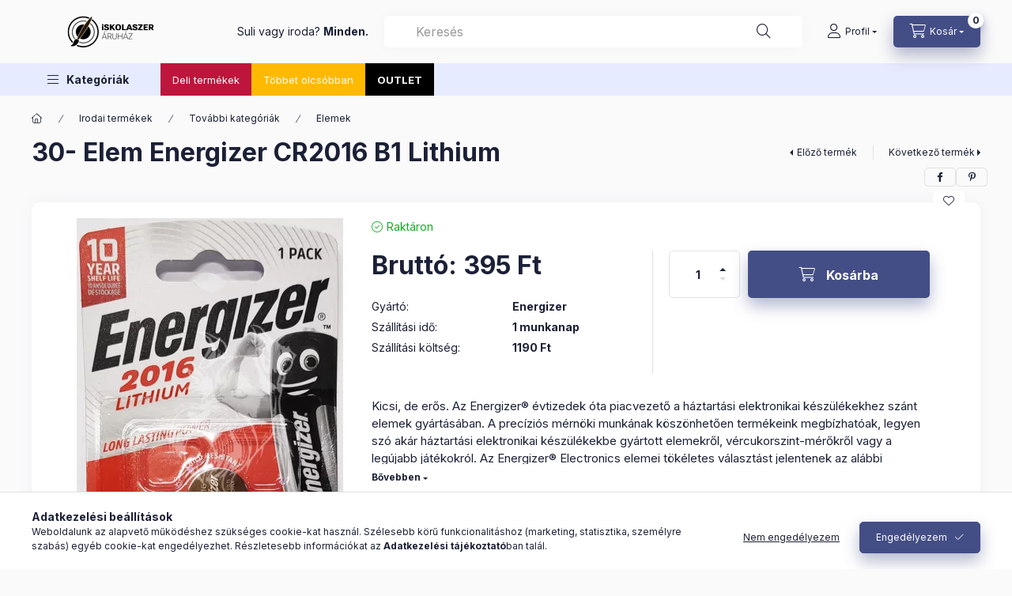

--- FILE ---
content_type: application/javascript
request_url: https://iskolaszeraruhaz.hu/!common_packages/jquery/plugins/flickity/v3/as-nav-for.js
body_size: 1010
content:
/*!
 * Flickity asNavFor v3.0.0
 * enable asNavFor for Flickity
 */

( function( window, factory ) {
  // universal module definition
  if ( typeof module == 'object' && module.exports ) {
    // CommonJS
    module.exports = factory(
        require('flickity'),
        require('fizzy-ui-utils'),
    );
  } else {
    // browser global
    window.Flickity = factory(
        window.Flickity,
        window.fizzyUIUtils,
    );
  }

}( window, function factory( Flickity, utils ) {

// -------------------------- asNavFor prototype -------------------------- //

// Flickity.defaults.asNavFor = null;

Flickity.create.asNavFor = function() {
  this.on( 'activate', this.activateAsNavFor );
  this.on( 'deactivate', this.deactivateAsNavFor );
  this.on( 'destroy', this.destroyAsNavFor );

  let asNavForOption = this.options.asNavFor;
  if ( !asNavForOption ) return;

  // HACK do async, give time for other flickity to be initalized
  setTimeout( () => {
    this.setNavCompanion( asNavForOption );
  } );
};

let proto = Flickity.prototype;

proto.setNavCompanion = function( elem ) {
  elem = utils.getQueryElement( elem );
  let companion = Flickity.data( elem );
  // stop if no companion or companion is self
  if ( !companion || companion === this ) return;

  this.navCompanion = companion;
  // companion select
  this.onNavCompanionSelect = () => {
    this.navCompanionSelect();
  };
  companion.on( 'select', this.onNavCompanionSelect );
  // click
  this.on( 'staticClick', this.onNavStaticClick );

  this.navCompanionSelect( true );
};

proto.navCompanionSelect = function( isInstant ) {
  // wait for companion & selectedCells first. #8
  let companionCells = this.navCompanion && this.navCompanion.selectedCells;
  if ( !companionCells ) return;

  // select slide that matches first cell of slide
  let selectedCell = companionCells[0];
  let firstIndex = this.navCompanion.cells.indexOf( selectedCell );
  let lastIndex = firstIndex + companionCells.length - 1;
  let selectIndex = Math.floor( lerp( firstIndex, lastIndex,
      this.navCompanion.cellAlign ) );
  this.selectCell( selectIndex, false, isInstant );
  // set nav selected class
  this.removeNavSelectedElements();
  // stop if companion has more cells than this one
  if ( selectIndex >= this.cells.length ) return;

  let selectedCells = this.cells.slice( firstIndex, lastIndex + 1 );
  this.navSelectedElements = selectedCells.map( ( cell ) => cell.element );
  this.changeNavSelectedClass('add');
};

function lerp( a, b, t ) {
  return ( b - a ) * t + a;
}

proto.changeNavSelectedClass = function( method ) {
  this.navSelectedElements.forEach( function( navElem ) {
    navElem.classList[ method ]('is-nav-selected');
  } );
};

proto.activateAsNavFor = function() {
  this.navCompanionSelect( true );
};

proto.removeNavSelectedElements = function() {
  if ( !this.navSelectedElements ) return;

  this.changeNavSelectedClass('remove');
  delete this.navSelectedElements;
};

proto.onNavStaticClick = function( event, pointer, cellElement, cellIndex ) {
  if ( typeof cellIndex == 'number' ) {
    this.navCompanion.selectCell( cellIndex );
  }
};

proto.deactivateAsNavFor = function() {
  this.removeNavSelectedElements();
};

proto.destroyAsNavFor = function() {
  if ( !this.navCompanion ) return;

  this.navCompanion.off( 'select', this.onNavCompanionSelect );
  this.off( 'staticClick', this.onNavStaticClick );
  delete this.navCompanion;
};

// -----  ----- //

return Flickity;

} ) );
